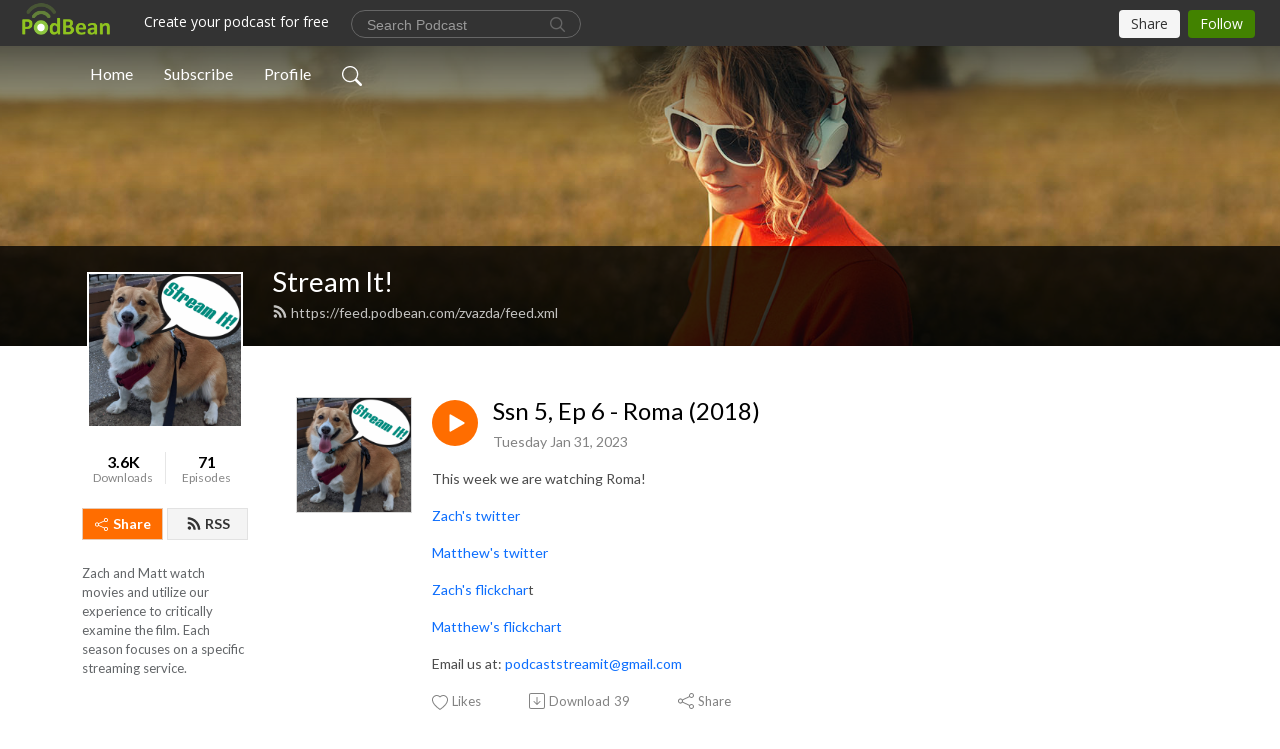

--- FILE ---
content_type: application/javascript; charset=UTF-8
request_url: https://www.podbean.com/cdn-cgi/challenge-platform/scripts/jsd/main.js
body_size: 8608
content:
window._cf_chl_opt={AKGCx8:'b'};~function(t6,nq,nA,nL,nh,nH,no,nS,na,t1){t6=O,function(D,n,tF,t5,P,v){for(tF={D:252,n:334,P:162,v:343,c:241,x:225,J:178,y:304,g:244,Y:238},t5=O,P=D();!![];)try{if(v=-parseInt(t5(tF.D))/1*(-parseInt(t5(tF.n))/2)+parseInt(t5(tF.P))/3+parseInt(t5(tF.v))/4*(parseInt(t5(tF.c))/5)+parseInt(t5(tF.x))/6+parseInt(t5(tF.J))/7+-parseInt(t5(tF.y))/8*(-parseInt(t5(tF.g))/9)+-parseInt(t5(tF.Y))/10,n===v)break;else P.push(P.shift())}catch(c){P.push(P.shift())}}(e,746916),nq=this||self,nA=nq[t6(215)],nL=function(PI,PZ,PN,Pg,t7,n,P,c,x){return PI={D:371,n:222,P:311,v:363,c:315,x:169,J:185},PZ={D:301,n:373,P:275,v:190,c:295,x:404,J:368,y:179,g:259,Y:164,N:259,C:347,j:364,f:292,V:274,s:359,B:196,W:165,Z:367,I:364,T:284,k:197,U:269,G:364,d:379,X:170,F:168,A:219,L:192,h:315,H:288,b:288,i:364,o:324,S:305,E:224,a:232,R:264,m:197,z:230,K:248,Q:183,l:319,M:184,e0:184},PN={D:396,n:395,P:310},Pg={D:395,n:306,P:310,v:206,c:340,x:184,J:336,y:243,g:198,Y:336,N:243,C:198,j:253,f:221,V:219,s:170,B:396,W:289,Z:219,I:218,T:329,k:256,U:234,G:247,d:219,X:356,F:364,A:287,L:309,h:191,H:219,b:338,i:219,o:243,S:198,E:253,a:266,R:290,m:216,z:272,K:219,Q:392,l:305,M:212,e0:345,e1:253,e2:219,e3:338,e4:396,e5:242,e6:360,e7:237,e8:219,e9:217,ee:183},t7=t6,n={'OcuWe':function(J){return J()},'OlbEh':function(J,g){return g==J},'INlMX':function(J,g){return J<g},'fcWoa':t7(PI.D),'QpHRq':function(J,g){return J-g},'vtrsc':function(J,y){return J(y)},'lkBDs':function(J,g){return g==J},'nIVlm':function(J,g){return J-g},'tmfiZ':function(J,y){return J(y)},'LLQqM':function(J,g){return J<g},'ntKQI':function(J,g){return J>g},'cHbLD':function(J,g){return J<<g},'YQFcE':function(J,g){return J-g},'RmxML':function(J,y){return J(y)},'LITMR':function(J,g){return J<g},'fscFS':function(J,g){return g&J},'UoDRC':function(J,g){return J-g},'sWMnq':function(J,y){return J(y)},'mLZVy':t7(PI.n),'BPhbE':function(J,g){return J|g},'HVhXF':function(J,g){return J&g},'EguVJ':function(J,g){return J==g},'fTaIS':function(J,g){return J<g},'Zbyqz':function(J,g){return J<g},'dNzqk':function(J,g){return J<<g},'KuVqN':function(J,g){return J|g},'oaddr':function(J,y){return J(y)},'RCPkR':t7(PI.P),'glHRt':t7(PI.v),'bfypj':function(J,g){return J>g},'vqfJL':function(J,g){return J===g},'RHVhG':function(J,g){return J<g},'dWhFU':function(J,g){return J!=g},'JpSuZ':function(J,g){return J*g},'WikvY':function(J,y){return J(y)},'hLffT':function(J,g){return g==J},'oBVgx':function(J,y){return J(y)},'WNRWC':t7(PI.c),'IgqNK':function(J,g){return g!=J},'YIYdi':function(J,g){return g==J},'AyRFD':function(J,y){return J(y)},'oLcNt':function(J,g){return J<g},'jOUXL':function(J,g){return J*g},'FUOLf':function(J,g){return J-g},'Mesjg':function(J,g){return J==g}},P=String[t7(PI.x)],c={'h':function(J,PJ){return PJ={D:208,n:184},J==null?'':c.g(J,6,function(y,t8){return t8=O,t8(PJ.D)[t8(PJ.n)](y)})},'g':function(J,y,Y,t9,N,C,j,V,s,B,W,Z,I,T,U,G,X,F,L){if(t9=t7,n[t9(Pg.D)](null,J))return'';for(C={},j={},V='',s=2,B=3,W=2,Z=[],I=0,T=0,U=0;n[t9(Pg.n)](U,J[t9(Pg.P)]);U+=1)if(n[t9(Pg.v)]!==t9(Pg.c)){if(G=J[t9(Pg.x)](U),Object[t9(Pg.J)][t9(Pg.y)][t9(Pg.g)](C,G)||(C[G]=B++,j[G]=!0),X=V+G,Object[t9(Pg.Y)][t9(Pg.y)][t9(Pg.g)](C,X))V=X;else{if(Object[t9(Pg.J)][t9(Pg.N)][t9(Pg.C)](j,V)){if(256>V[t9(Pg.j)](0)){for(N=0;N<W;I<<=1,T==n[t9(Pg.f)](y,1)?(T=0,Z[t9(Pg.V)](n[t9(Pg.s)](Y,I)),I=0):T++,N++);for(F=V[t9(Pg.j)](0),N=0;8>N;I=I<<1.97|F&1.46,n[t9(Pg.B)](T,n[t9(Pg.W)](y,1))?(T=0,Z[t9(Pg.Z)](n[t9(Pg.I)](Y,I)),I=0):T++,F>>=1,N++);}else{for(F=1,N=0;n[t9(Pg.T)](N,W);I=F|I<<1,T==n[t9(Pg.W)](y,1)?(T=0,Z[t9(Pg.V)](n[t9(Pg.I)](Y,I)),I=0):T++,F=0,N++);for(F=V[t9(Pg.j)](0),N=0;n[t9(Pg.k)](16,N);I=n[t9(Pg.U)](I,1)|1&F,n[t9(Pg.D)](T,n[t9(Pg.G)](y,1))?(T=0,Z[t9(Pg.d)](n[t9(Pg.X)](Y,I)),I=0):T++,F>>=1,N++);}s--,s==0&&(s=Math[t9(Pg.F)](2,W),W++),delete j[V]}else for(F=C[V],N=0;n[t9(Pg.A)](N,W);I=I<<1|n[t9(Pg.L)](F,1),T==n[t9(Pg.h)](y,1)?(T=0,Z[t9(Pg.H)](Y(I)),I=0):T++,F>>=1,N++);V=(s--,s==0&&(s=Math[t9(Pg.F)](2,W),W++),C[X]=B++,n[t9(Pg.b)](String,G))}}else{for(A=0;L<V;T<<=1,o-1==i?(S=0,E[t9(Pg.i)](I(R)),G=0):z++,H++);for(L=K[t9(Pg.j)](0),Q=0;8>Y;e0=e1<<1|1&L,e3-1==e2?(e4=0,e5[t9(Pg.d)](e6(e7)),e8=0):e9++,L>>=1,M++);}if(V!==''){if(Object[t9(Pg.J)][t9(Pg.o)][t9(Pg.S)](j,V)){if(n[t9(Pg.k)](256,V[t9(Pg.E)](0))){if(t9(Pg.a)===n[t9(Pg.R)])typeof N===t9(Pg.m)&&y(Y),n[t9(Pg.z)](y);else{for(N=0;N<W;I<<=1,T==y-1?(T=0,Z[t9(Pg.K)](Y(I)),I=0):T++,N++);for(F=V[t9(Pg.E)](0),N=0;8>N;I=n[t9(Pg.Q)](I<<1,n[t9(Pg.l)](F,1)),n[t9(Pg.M)](T,y-1)?(T=0,Z[t9(Pg.K)](Y(I)),I=0):T++,F>>=1,N++);}}else{for(F=1,N=0;n[t9(Pg.e0)](N,W);I=I<<1|F,y-1==T?(T=0,Z[t9(Pg.d)](n[t9(Pg.X)](Y,I)),I=0):T++,F=0,N++);for(F=V[t9(Pg.e1)](0),N=0;16>N;I=n[t9(Pg.Q)](I<<1.64,F&1.93),T==y-1?(T=0,Z[t9(Pg.e2)](n[t9(Pg.e3)](Y,I)),I=0):T++,F>>=1,N++);}s--,n[t9(Pg.e4)](0,s)&&(s=Math[t9(Pg.F)](2,W),W++),delete j[V]}else for(F=C[V],N=0;n[t9(Pg.e5)](N,W);I=n[t9(Pg.e6)](I,1)|1&F,T==y-1?(T=0,Z[t9(Pg.e2)](Y(I)),I=0):T++,F>>=1,N++);s--,0==s&&W++}for(F=2,N=0;N<W;I=n[t9(Pg.e7)](I<<1,F&1.49),T==y-1?(T=0,Z[t9(Pg.e2)](Y(I)),I=0):T++,F>>=1,N++);for(;;)if(I<<=1,T==y-1){Z[t9(Pg.e8)](n[t9(Pg.e9)](Y,I));break}else T++;return Z[t9(Pg.ee)]('')},'j':function(J,PY,te){return PY={D:253},te=t7,n[te(PN.D)](null,J)?'':n[te(PN.n)]('',J)?null:c.i(J[te(PN.P)],32768,function(y,tO){return tO=te,J[tO(PY.D)](y)})},'i':function(J,y,Y,PW,tw,N,o,S,E,C,j,V,s,B,W,Z,I,T,U,G,X,H,F,A,L){if(PW={D:171,n:391,P:288},tw=t7,N={'NKlzm':function(i,o){return o===i},'AlZEY':n[tw(PZ.D)],'PUGmc':function(i,o){return i+o},'WQFuh':function(i,o,S){return i(o,S)},'nOkXs':function(i,o){return i+o},'OqXbD':function(i,o,S){return i(o,S)}},tw(PZ.n)===n[tw(PZ.P)])(o=B[W],S=Z(I,T,o),o(S))?(E=N[tw(PZ.v)]('s',S)&&!i[tw(PZ.c)](o[o]),N[tw(PZ.x)]===N[tw(PZ.J)](S,o)?N[tw(PZ.y)](E,N[tw(PZ.J)](T,o),S):E||R(N[tw(PZ.g)](S,o),z[o])):N[tw(PZ.Y)](H,N[tw(PZ.N)](U,o),S);else{for(C=[],j=4,V=4,s=3,B=[],I=Y(0),T=y,U=1,W=0;n[tw(PZ.C)](3,W);C[W]=W,W+=1);for(G=0,X=Math[tw(PZ.j)](2,2),Z=1;X!=Z;)if(n[tw(PZ.f)](tw(PZ.V),tw(PZ.V))){for(F=tw(PZ.s)[tw(PZ.B)]('|'),A=0;!![];){switch(F[A++]){case'0':Z<<=1;continue;case'1':G|=(n[tw(PZ.W)](0,L)?1:0)*Z;continue;case'2':T==0&&(T=y,I=Y(U++));continue;case'3':L=I&T;continue;case'4':T>>=1;continue}break}}else return B[tw(PZ.Z)](function(){}),'p';switch(G){case 0:for(G=0,X=Math[tw(PZ.I)](2,8),Z=1;n[tw(PZ.T)](Z,X);L=I&T,T>>=1,T==0&&(T=y,I=Y(U++)),G|=n[tw(PZ.k)](0<L?1:0,Z),Z<<=1);H=n[tw(PZ.U)](P,G);break;case 1:for(G=0,X=Math[tw(PZ.G)](2,16),Z=1;X!=Z;L=T&I,T>>=1,n[tw(PZ.d)](0,T)&&(T=y,I=n[tw(PZ.X)](Y,U++)),G|=(0<L?1:0)*Z,Z<<=1);H=n[tw(PZ.F)](P,G);break;case 2:return''}for(W=C[3]=H,B[tw(PZ.A)](H);;)if(n[tw(PZ.L)]!==tw(PZ.h))E=x[tw(PZ.H)]||function(){},J[tw(PZ.b)]=function(tD){tD=tw,E(),E[tD(PW.D)]!==tD(PW.n)&&(I[tD(PW.P)]=E,V())};else{if(U>J)return'';for(G=0,X=Math[tw(PZ.i)](2,s),Z=1;n[tw(PZ.o)](Z,X);L=n[tw(PZ.S)](I,T),T>>=1,n[tw(PZ.E)](0,T)&&(T=y,I=n[tw(PZ.a)](Y,U++)),G|=(n[tw(PZ.R)](0,L)?1:0)*Z,Z<<=1);switch(H=G){case 0:for(G=0,X=Math[tw(PZ.j)](2,8),Z=1;Z!=X;L=n[tw(PZ.S)](I,T),T>>=1,0==T&&(T=y,I=Y(U++)),G|=n[tw(PZ.m)](0<L?1:0,Z),Z<<=1);C[V++]=P(G),H=V-1,j--;break;case 1:for(G=0,X=Math[tw(PZ.G)](2,16),Z=1;Z!=X;L=I&T,T>>=1,n[tw(PZ.E)](0,T)&&(T=y,I=Y(U++)),G|=n[tw(PZ.z)](0<L?1:0,Z),Z<<=1);C[V++]=P(G),H=n[tw(PZ.K)](V,1),j--;break;case 2:return B[tw(PZ.Q)]('')}if(n[tw(PZ.l)](0,j)&&(j=Math[tw(PZ.G)](2,s),s++),C[H])H=C[H];else if(H===V)H=W+W[tw(PZ.M)](0);else return null;B[tw(PZ.A)](H),C[V++]=W+H[tw(PZ.e0)](0),j--,W=H,0==j&&(j=Math[tw(PZ.G)](2,s),s++)}}}},x={},x[t7(PI.J)]=c.h,x}(),nh={},nh[t6(209)]='o',nh[t6(399)]='s',nh[t6(177)]='u',nh[t6(320)]='z',nh[t6(226)]='n',nh[t6(280)]='I',nh[t6(213)]='b',nH=nh,nq[t6(250)]=function(D,P,x,J,Pa,PE,PS,tc,y,Y,N,C,j,V,s){if(Pa={D:276,n:397,P:378,v:332,c:397,x:362,J:374,y:313,g:313,Y:318,N:307,C:310,j:387,f:276,V:295,s:276,B:311,W:240,Z:207,I:240,T:377,k:207},PE={D:401,n:310,P:350},PS={D:336,n:243,P:198,v:219},tc=t6,y={'MKFoG':function(B,W){return W===B},'wHQiU':function(B,W,Z,I){return B(W,Z,I)},'fNRIo':function(B,W){return B+W},'uIbDW':function(B,W,Z){return B(W,Z)},'FDqps':function(B,W){return B+W}},y[tc(Pa.D)](null,P)||P===void 0)return J;for(Y=ni(P),D[tc(Pa.n)][tc(Pa.P)]&&(Y=Y[tc(Pa.v)](D[tc(Pa.c)][tc(Pa.P)](P))),Y=D[tc(Pa.x)][tc(Pa.J)]&&D[tc(Pa.y)]?D[tc(Pa.x)][tc(Pa.J)](new D[(tc(Pa.g))](Y)):function(B,tx,W){for(tx=tc,B[tx(PE.D)](),W=0;W<B[tx(PE.n)];B[W+1]===B[W]?B[tx(PE.P)](W+1,1):W+=1);return B}(Y),N='nAsAaAb'.split('A'),N=N[tc(Pa.Y)][tc(Pa.N)](N),C=0;C<Y[tc(Pa.C)];j=Y[C],V=y[tc(Pa.j)](nu,D,P,j),N(V)?(s=y[tc(Pa.f)]('s',V)&&!D[tc(Pa.V)](P[j]),y[tc(Pa.s)](tc(Pa.B),y[tc(Pa.W)](x,j))?y[tc(Pa.Z)](g,y[tc(Pa.I)](x,j),V):s||g(y[tc(Pa.T)](x,j),P[j])):y[tc(Pa.k)](g,x+j,V),C++);return J;function g(B,W,tv){tv=O,Object[tv(PS.D)][tv(PS.n)][tv(PS.P)](J,W)||(J[W]=[]),J[W][tv(PS.v)](B)}},no=t6(405)[t6(196)](';'),nS=no[t6(318)][t6(307)](no),nq[t6(279)]=function(n,P,PK,Pz,tJ,v,x,J,y,g,Y){for(PK={D:273,n:330,P:203,v:321,c:330,x:310,J:310,y:203,g:181,Y:219,N:341},Pz={D:249,n:249,P:273,v:388},tJ=t6,v={},v[tJ(PK.D)]=function(N,C){return N+C},v[tJ(PK.n)]=function(N,C){return N<C},v[tJ(PK.P)]=function(N,C){return C===N},x=v,J=Object[tJ(PK.v)](P),y=0;x[tJ(PK.c)](y,J[tJ(PK.x)]);y++)if(g=J[y],'f'===g&&(g='N'),n[g]){for(Y=0;Y<P[J[y]][tJ(PK.J)];x[tJ(PK.y)](-1,n[g][tJ(PK.g)](P[J[y]][Y]))&&(nS(P[J[y]][Y])||n[g][tJ(PK.Y)]('o.'+P[J[y]][Y])),Y++);}else n[g]=P[J[y]][tJ(PK.N)](function(N,ty){return ty=tJ,ty(Pz.D)===ty(Pz.n)?x[ty(Pz.P)]('o.',N):P[ty(Pz.v)]()<v})},na=null,t1=t0(),t3();function nu(n,P,x,PA,tt,J,y,g,Y){y=(PA={D:323,n:182,P:180,v:209,c:245,x:389,J:322,y:175,g:303,Y:354,N:316,C:245,j:389,f:175,V:323,s:216,B:367,W:367,Z:362,I:235,T:354},tt=t6,J={},J[tt(PA.D)]=function(N,C){return N==C},J[tt(PA.n)]=function(N,C){return N===C},J[tt(PA.P)]=tt(PA.v),J[tt(PA.c)]=function(N,C){return N!==C},J[tt(PA.x)]=tt(PA.J),J[tt(PA.y)]=tt(PA.g),J[tt(PA.Y)]=function(N,C){return C===N},J[tt(PA.N)]=function(N,C){return C==N},J);try{g=P[x]}catch(N){return'i'}if(y[tt(PA.D)](null,g))return y[tt(PA.n)](void 0,g)?'u':'x';if(y[tt(PA.P)]==typeof g){if(y[tt(PA.C)](y[tt(PA.j)],y[tt(PA.f)]))try{if(y[tt(PA.V)](tt(PA.s),typeof g[tt(PA.B)]))return g[tt(PA.W)](function(){}),'p'}catch(C){}else return![]}return n[tt(PA.Z)][tt(PA.I)](g)?'a':g===n[tt(PA.Z)]?'D':y[tt(PA.T)](!0,g)?'T':g===!1?'F':(Y=typeof g,y[tt(PA.N)](tt(PA.s),Y)?nb(n,g)?'N':'f':nH[Y]||'?')}function nr(){return nm()!==null}function nE(PM,tg,P,v,c,x,J,y,g,Y){P=(PM={D:228,n:393,P:407,v:187,c:196,x:231,J:172,y:255,g:317,Y:409,N:281,C:260,j:314,f:263,V:211,s:342,B:328,W:239,Z:314,I:384},tg=t6,{'pyCrC':tg(PM.D),'niMWi':function(N,C,j,f,V){return N(C,j,f,V)},'qjAYv':function(N,C,j,f,V){return N(C,j,f,V)},'efTke':tg(PM.n),'DcOvu':tg(PM.P)});try{for(v=P[tg(PM.v)][tg(PM.c)]('|'),c=0;!![];){switch(v[c++]){case'0':x={};continue;case'1':J=y[tg(PM.x)];continue;case'2':y=nA[tg(PM.J)](tg(PM.y));continue;case'3':x=P[tg(PM.g)](pRIb1,J,J,'',x);continue;case'4':x=P[tg(PM.Y)](pRIb1,J,y[tg(PM.N)],'d.',x);continue;case'5':y[tg(PM.C)]='-1';continue;case'6':return g={},g.r=x,g.e=null,g;case'7':nA[tg(PM.j)][tg(PM.f)](y);continue;case'8':x=P[tg(PM.g)](pRIb1,J,J[P[tg(PM.V)]]||J[tg(PM.s)],'n.',x);continue;case'9':y[tg(PM.B)]=P[tg(PM.W)];continue;case'10':nA[tg(PM.Z)][tg(PM.I)](y);continue}break}}catch(N){return Y={},Y.r={},Y.e=N,Y}}function t3(vd,vG,vk,tk,D,n,P,v,J,y,g,Y,N,c){if(vd={D:407,n:393,P:342,v:281,c:312,x:391,J:161,y:194,g:291,Y:402,N:171,C:200,j:344,f:352,V:267,s:210,B:352,W:327,Z:172,I:255,T:328,k:382,U:260,G:314,d:263,X:231,F:261,A:283,L:400,h:369,H:384,b:298,i:299,o:295,S:403,E:311,a:333,R:288,m:288},vG={D:361,n:171,P:391,v:163,c:186,x:365,J:288},vk={D:357},tk=t6,D={'VYojc':function(x,J,y){return x(J,y)},'uxWGs':function(x,J){return x(J)},'WuMcE':tk(vd.D),'qrCkf':function(x,J,y,g,Y){return x(J,y,g,Y)},'pkjBU':tk(vd.n),'PWJuY':tk(vd.P),'miUni':tk(vd.v),'Qumsq':function(J,g){return J===g},'jCJTR':function(J,g){return J!==g},'ISuTq':function(J,g){return J!==g},'USHBl':tk(vd.c),'rZpnl':function(J,g){return J!==g},'LTcMt':tk(vd.x),'gTrfb':function(x){return x()},'BjkYV':tk(vd.J),'oZSdX':tk(vd.y)},n=nq[tk(vd.g)],!n)return;if(!nl())return;if(P=![],v=function(vT,tU){if(vT={D:333},tU=tk,!P){if(P=!![],!nl())return;D[tU(vk.D)](nR,function(x,tG){tG=tU,D[tG(vT.D)](t4,n,x)})}},D[tk(vd.Y)](nA[tk(vd.N)],D[tk(vd.C)]))D[tk(vd.j)](v);else if(nq[tk(vd.f)]){if(tk(vd.V)!==D[tk(vd.s)])nA[tk(vd.B)](tk(vd.W),v);else try{return J=j[tk(vd.Z)](tk(vd.I)),J[tk(vd.T)]=D[tk(vd.k)],J[tk(vd.U)]='-1',f[tk(vd.G)][tk(vd.d)](J),y=J[tk(vd.X)],g={},g=V(y,y,'',g),g=D[tk(vd.F)](s,y,y[D[tk(vd.A)]]||y[D[tk(vd.L)]],'n.',g),g=B(y,J[D[tk(vd.h)]],'d.',g),W[tk(vd.G)][tk(vd.H)](J),Y={},Y.r=g,Y.e=null,Y}catch(C){return N={},N.r={},N.e=C,N}}else D[tk(vd.b)]===tk(vd.i)?(y=s==='s'&&!B[tk(vd.o)](W[Z]),D[tk(vd.S)](tk(vd.E),I+T)?k(U+G,d):y||D[tk(vd.a)](X,F+A,L[h])):(c=nA[tk(vd.R)]||function(){},nA[tk(vd.m)]=function(td){if(td=tk,c(),D[td(vG.D)](nA[td(vG.n)],td(vG.P))){if(D[td(vG.v)](td(vG.c),D[td(vG.x)]))nA[td(vG.J)]=c,v();else return}})}function t2(c,x,vC,tT,J,y,g,Y,N,C,j,f,V,s){if(vC={D:176,n:386,P:296,v:291,c:375,x:268,J:220,y:406,g:294,Y:262,N:277,C:325,j:202,f:282,V:383,s:268,B:383,W:349,Z:349,I:233,T:233,k:339,U:268,G:227,d:300,X:257,F:251,A:193,L:189,h:214,H:185},tT=t6,J={},J[tT(vC.D)]=function(B,W){return B+W},y=J,!nK(0))return![];Y=(g={},g[tT(vC.n)]=c,g[tT(vC.P)]=x,g);try{N=nq[tT(vC.v)],C=y[tT(vC.D)](y[tT(vC.D)](tT(vC.c),nq[tT(vC.x)][tT(vC.J)])+tT(vC.y),N.r)+tT(vC.g),j=new nq[(tT(vC.Y))](),j[tT(vC.N)](tT(vC.C),C),j[tT(vC.j)]=2500,j[tT(vC.f)]=function(){},f={},f[tT(vC.V)]=nq[tT(vC.s)][tT(vC.B)],f[tT(vC.W)]=nq[tT(vC.s)][tT(vC.Z)],f[tT(vC.I)]=nq[tT(vC.s)][tT(vC.T)],f[tT(vC.k)]=nq[tT(vC.U)][tT(vC.G)],f[tT(vC.d)]=t1,V=f,s={},s[tT(vC.X)]=Y,s[tT(vC.F)]=V,s[tT(vC.A)]=tT(vC.L),j[tT(vC.h)](nL[tT(vC.H)](s))}catch(B){}}function nz(v9,tC,D,n){if(v9={D:410,n:205},tC=t6,D={'NlQJp':function(P){return P()},'BCXse':function(P,v){return P===v}},n=D[tC(v9.D)](nm),D[tC(v9.n)](n,null))return;na=(na&&clearTimeout(na),setTimeout(function(){nR()},n*1e3))}function t0(vY,tI){return vY={D:285,n:285},tI=t6,crypto&&crypto[tI(vY.D)]?crypto[tI(vY.n)]():''}function nl(vn,tV,n,P,v,c,x){return vn={D:335,n:254,P:331},tV=t6,n={},n[tV(vn.D)]=function(J,g){return J/g},P=n,v=3600,c=nQ(),x=Math[tV(vn.n)](P[tV(vn.D)](Date[tV(vn.P)](),1e3)),x-c>v?![]:!![]}function e(vq){return vq='OqXbD,RHVhG,xhr-error,stringify,oBVgx,fromCharCode,vtrsc,readyState,createElement,onerror,onload,NWFyo,BIgpj,undefined,6856794WQVXGf,WQFuh,KjPqf,indexOf,sygNq,join,charAt,grsqfB,DAipp,pyCrC,Function,jsd,NKlzm,UoDRC,WNRWC,source,TPiQy,uDJja,split,JpSuZ,call,aUMKg,LTcMt,parent,timeout,rJjrp,uIzBw,BCXse,fcWoa,uIbDW,dMn6qkzcJN$+4j79gILCD1mYSQlhZaRXGPt-A2V05rFbfToUev3KuBspOxyEiHWw8,object,BjkYV,efTke,EguVJ,boolean,send,document,function,oaddr,tmfiZ,push,AKGCx8,QpHRq,CsXRI,PiVpp,YIYdi,4841790rIyFlU,number,aUjz8,2|9|5|7|1|0|3|8|4|10|6,location,jOUXL,contentWindow,AyRFD,LRmiB4,cHbLD,isArray,TSHed,KuVqN,31456510JplqBb,DcOvu,fNRIo,2795ejZdFV,Zbyqz,hasOwnProperty,54AablQW,ecMBi,event,YQFcE,FUOLf,nABdB,pRIb1,chctx,2kZcNsb,charCodeAt,floor,iframe,ntKQI,errorInfoObject,detail,nOkXs,tabIndex,qrCkf,XMLHttpRequest,appendChild,oLcNt,cloudflare-invisible,eimje,EDBVh,_cf_chl_opt,WikvY,INGSa,api,OcuWe,CtgbF,JWAhZ,glHRt,MKFoG,open,postMessage,rxvNi8,bigint,contentDocument,ontimeout,pkjBU,dWhFU,randomUUID,wUuWF,LITMR,onreadystatechange,nIVlm,mLZVy,__CF$cv$params,vqfJL,error,/invisible/jsd,isNaN,TYlZ6,href,oZSdX,JTDwI,JBxy9,RCPkR,sTtks,ENskT,594712weWPKL,HVhXF,INlMX,bind,/jsd/oneshot/d251aa49a8a3/0.8305770905302554:1768839221:3PDz6bDfmpzbrP5l65C0aEURnAr_T-vdmzdlFPhQK8o/,fscFS,length,d.cookie,VUnjd,Set,body,OYCHm,YNmwX,niMWi,includes,Mesjg,symbol,keys,kUGiC,XavHi,IgqNK,POST,[native code],DOMContentLoaded,style,LLQqM,udfvX,now,concat,VYojc,1310026JyKbar,LGpqD,prototype,qUjkH,sWMnq,pkLOA2,Lgzom,map,navigator,2000hNteAP,gTrfb,fTaIS,getPrototypeOf,bfypj,success,SSTpq3,splice,2|1|4|3|0,addEventListener,izaXg,LbqIp,SHtdB,RmxML,uxWGs,http-code:,3|4|2|1|0,dNzqk,jCJTR,Array,UwGCA,pow,USHBl,log,catch,PUGmc,miUni,status,LYSxo,sNhPl,kajqw,from,/cdn-cgi/challenge-platform/h/,toString,FDqps,getOwnPropertyNames,hLffT,MSyOR,jZFkU,WuMcE,CnwA5,removeChild,error on cf_chl_props,AdeF3,wHQiU,random,hRUtC,KcaFp,loading,BPhbE,clientInformation,sid,OlbEh,lkBDs,Object,HWHhz,string,PWJuY,sort,rZpnl,Qumsq,AlZEY,_cf_chl_opt;JJgc4;PJAn2;kJOnV9;IWJi4;OHeaY1;DqMg0;FKmRv9;LpvFx1;cAdz2;PqBHf2;nFZCC5;ddwW5;pRIb1;rxvNi8;RrrrA2;erHi9,/b/ov1/0.8305770905302554:1768839221:3PDz6bDfmpzbrP5l65C0aEURnAr_T-vdmzdlFPhQK8o/,display: none,atQPg,qjAYv,NlQJp,zulhX,211500kYBUAQ,ISuTq'.split(','),e=function(){return vq},e()}function nQ(vw,tf,D,n){return vw={D:291,n:254,P:204},tf=t6,D={'uIzBw':function(P,v){return P(v)}},n=nq[tf(vw.D)],Math[tf(vw.n)](+D[tf(vw.P)](atob,n.t))}function nR(D,v3,v2,tY,n,P){v3={D:216,n:385,P:337,v:408,c:353},v2={D:199},tY=t6,n={'aUMKg':tY(v3.D),'qUjkH':function(v){return v()},'atQPg':function(v,c,x){return v(c,x)},'izaXg':tY(v3.n)},P=n[tY(v3.P)](nE),nM(P.r,function(v,tN){tN=tY,typeof D===n[tN(v2.D)]&&D(v),nz()}),P.e&&n[tY(v3.v)](t2,n[tY(v3.c)],P.e)}function t4(v,c,vF,tX,x,J,y,g){if(vF={D:380,n:271,P:380,v:348,c:193,x:265,J:394,y:246,g:348,Y:201,N:278,C:193,j:265,f:394,V:293,s:258},tX=t6,x={},x[tX(vF.D)]=function(Y,N){return N===Y},J=x,!v[tX(vF.n)])return;J[tX(vF.P)](c,tX(vF.v))?(y={},y[tX(vF.c)]=tX(vF.x),y[tX(vF.J)]=v.r,y[tX(vF.y)]=tX(vF.g),nq[tX(vF.Y)][tX(vF.N)](y,'*')):(g={},g[tX(vF.C)]=tX(vF.j),g[tX(vF.f)]=v.r,g[tX(vF.y)]=tX(vF.V),g[tX(vF.s)]=c,nq[tX(vF.Y)][tX(vF.N)](g,'*'))}function O(w,D,n,t){return w=w-161,n=e(),t=n[w],t}function nK(D,ve,tj){return ve={D:388},tj=t6,Math[tj(ve.D)]()<D}function ni(n,Ph,tP,P,v,c){for(Ph={D:286,n:332,P:321,v:346},tP=t6,P={},P[tP(Ph.D)]=function(J,g){return J!==g},v=P,c=[];v[tP(Ph.D)](null,n);c=c[tP(Ph.n)](Object[tP(Ph.P)](n)),n=Object[tP(Ph.v)](n));return c}function nm(v4,tp,D,n,P,v){for(v4={D:351,n:196,P:291,v:226},tp=t6,D=tp(v4.D)[tp(v4.n)]('|'),n=0;!![];){switch(D[n++]){case'0':return v;case'1':if(!P)return null;continue;case'2':P=nq[tp(v4.P)];continue;case'3':if(typeof v!==tp(v4.v)||v<30)return null;continue;case'4':v=P.i;continue}break}}function nb(n,P,Pk,tn,v,c){return Pk={D:372,n:372,P:188,v:188,c:336,x:376,J:198,y:181,g:326},tn=t6,v={},v[tn(Pk.D)]=function(J,g){return J instanceof g},c=v,c[tn(Pk.n)](P,n[tn(Pk.P)])&&0<n[tn(Pk.v)][tn(Pk.c)][tn(Pk.x)][tn(Pk.J)](P)[tn(Pk.y)](tn(Pk.g))}function nM(D,n,vg,vy,vJ,vx,ts,P,v,c,x){vg={D:381,n:348,P:325,v:291,c:366,x:268,J:262,y:277,g:390,Y:375,N:220,C:308,j:271,f:202,V:282,s:174,B:173,W:302,Z:229,I:297,T:229,k:297,U:271,G:214,d:185,X:167},vy={D:355,n:166},vJ={D:195,n:236,P:270,v:219,c:253,x:219,J:370,y:398,g:223,Y:358,N:370},vx={D:202},ts=t6,P={'INGSa':function(J,g){return J==g},'uDJja':ts(vg.D),'HWHhz':ts(vg.n),'PiVpp':function(J,g){return J+g},'SHtdB':function(J,y){return J(y)},'KcaFp':ts(vg.P),'sTtks':function(J){return J()}},v=nq[ts(vg.v)],console[ts(vg.c)](nq[ts(vg.x)]),c=new nq[(ts(vg.J))](),c[ts(vg.y)](P[ts(vg.g)],ts(vg.Y)+nq[ts(vg.x)][ts(vg.N)]+ts(vg.C)+v.r),v[ts(vg.j)]&&(c[ts(vg.f)]=5e3,c[ts(vg.V)]=function(tB){tB=ts,n(tB(vx.D))}),c[ts(vg.s)]=function(tW){if(tW=ts,P[tW(vJ.D)]===tW(vJ.n)){for(S=1,E=0;a<R;z=K<<1|Q,P[tW(vJ.P)](l,M-1)?(e0=0,e1[tW(vJ.v)](e2(e3)),e4=0):e5++,e6=0,m++);for(e7=e8[tW(vJ.c)](0),e9=0;16>ee;ew=eD<<1|1.66&en,eP-1==et?(ev=0,ec[tW(vJ.x)](ex(eJ)),ey=0):eg++,eY>>=1,eO++);}else c[tW(vJ.J)]>=200&&c[tW(vJ.J)]<300?n(P[tW(vJ.y)]):n(P[tW(vJ.g)](tW(vJ.Y),c[tW(vJ.N)]))},c[ts(vg.B)]=function(tZ){tZ=ts,P[tZ(vy.D)](n,tZ(vy.n))},x={'t':P[ts(vg.W)](nQ),'lhr':nA[ts(vg.Z)]&&nA[ts(vg.Z)][ts(vg.I)]?nA[ts(vg.T)][ts(vg.k)]:'','api':v[ts(vg.U)]?!![]:![],'c':nr(),'payload':D},c[ts(vg.G)](nL[ts(vg.d)](JSON[ts(vg.X)](x)))}}()